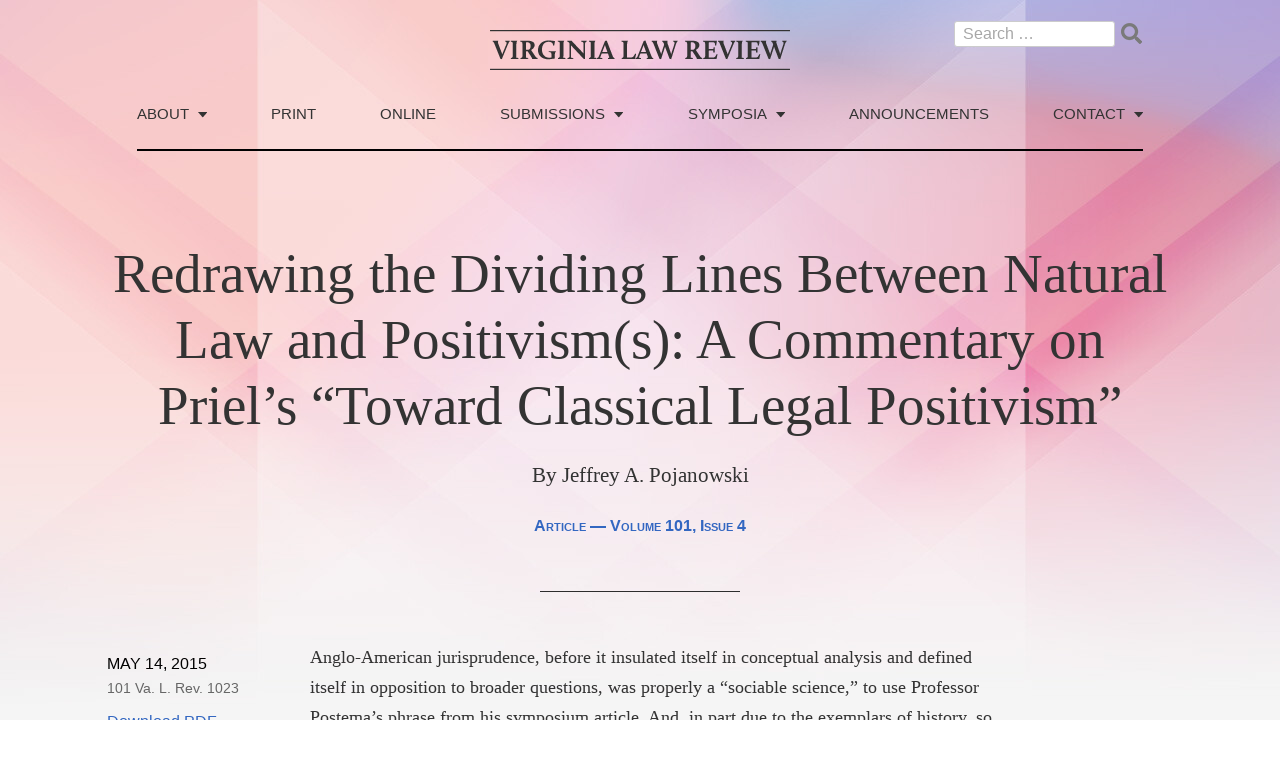

--- FILE ---
content_type: text/html; charset=UTF-8
request_url: https://virginialawreview.org/articles/redrawing-dividing-lines-between-natural-law-and-positivisms-commentary-priels/
body_size: 11246
content:
<!doctype html>
<html dir="ltr" lang="en-US"
	prefix="og: https://ogp.me/ns#" >
<head>
    <meta charset="UTF-8">
    <meta name="viewport" content="width=device-width, initial-scale=1">
    <link rel="profile" href="https://gmpg.org/xfn/11">
    <link rel="shortcut icon" href="/wp-content/themes/lawreview/favicon.ico" type="image/png" />

	<title>Redrawing the Dividing Lines Between Natural Law and Positivism(s): A Commentary on Priel’s “Toward Classical Legal Positivism” - Virginia Law Review</title>
	<style>img:is([sizes="auto" i], [sizes^="auto," i]) { contain-intrinsic-size: 3000px 1500px }</style>
	
		<!-- All in One SEO 4.3.2 - aioseo.com -->
		<meta name="description" content="Anglo-American jurisprudence, before it insulated itself in conceptual analysis and defined itself in opposition to broader questions, was properly a “sociable science,” to use Professor Postema’s phrase from his symposium article. And, in part due to the exemplars of history, so it may become again. By drawing on Bentham and Hobbes, Professor Dan Priel’s Toward" />
		<meta name="robots" content="max-image-preview:large" />
		<link rel="canonical" href="https://virginialawreview.org/articles/redrawing-dividing-lines-between-natural-law-and-positivisms-commentary-priels/" />
		<meta name="generator" content="All in One SEO (AIOSEO) 4.3.2 " />
		<meta property="og:locale" content="en_US" />
		<meta property="og:site_name" content="Virginia Law Review -" />
		<meta property="og:type" content="article" />
		<meta property="og:title" content="Redrawing the Dividing Lines Between Natural Law and Positivism(s): A Commentary on Priel’s “Toward Classical Legal Positivism” - Virginia Law Review" />
		<meta property="og:description" content="Anglo-American jurisprudence, before it insulated itself in conceptual analysis and defined itself in opposition to broader questions, was properly a “sociable science,” to use Professor Postema’s phrase from his symposium article. And, in part due to the exemplars of history, so it may become again. By drawing on Bentham and Hobbes, Professor Dan Priel’s Toward" />
		<meta property="og:url" content="https://virginialawreview.org/articles/redrawing-dividing-lines-between-natural-law-and-positivisms-commentary-priels/" />
		<meta property="article:published_time" content="-001-11-30T00:00:00+00:00" />
		<meta property="article:modified_time" content="-001-11-30T00:00:00+00:00" />
		<meta name="twitter:card" content="summary" />
		<meta name="twitter:title" content="Redrawing the Dividing Lines Between Natural Law and Positivism(s): A Commentary on Priel’s “Toward Classical Legal Positivism” - Virginia Law Review" />
		<meta name="twitter:description" content="Anglo-American jurisprudence, before it insulated itself in conceptual analysis and defined itself in opposition to broader questions, was properly a “sociable science,” to use Professor Postema’s phrase from his symposium article. And, in part due to the exemplars of history, so it may become again. By drawing on Bentham and Hobbes, Professor Dan Priel’s Toward" />
		<script type="application/ld+json" class="aioseo-schema">
			{"@context":"https:\/\/schema.org","@graph":[{"@type":"BreadcrumbList","@id":"https:\/\/virginialawreview.org\/articles\/redrawing-dividing-lines-between-natural-law-and-positivisms-commentary-priels\/#breadcrumblist","itemListElement":[{"@type":"ListItem","@id":"https:\/\/virginialawreview.org\/#listItem","position":1,"item":{"@type":"WebPage","@id":"https:\/\/virginialawreview.org\/","name":"Home","url":"https:\/\/virginialawreview.org\/"},"nextItem":"https:\/\/virginialawreview.org\/articles\/redrawing-dividing-lines-between-natural-law-and-positivisms-commentary-priels\/#listItem"},{"@type":"ListItem","@id":"https:\/\/virginialawreview.org\/articles\/redrawing-dividing-lines-between-natural-law-and-positivisms-commentary-priels\/#listItem","position":2,"item":{"@type":"WebPage","@id":"https:\/\/virginialawreview.org\/articles\/redrawing-dividing-lines-between-natural-law-and-positivisms-commentary-priels\/","name":"Redrawing the Dividing Lines Between Natural Law and Positivism(s): A Commentary on Priel's \"Toward Classical Legal Positivism\"","description":"Anglo-American jurisprudence, before it insulated itself in conceptual analysis and defined itself in opposition to broader questions, was properly a \u201csociable science,\u201d to use Professor Postema\u2019s phrase from his symposium article. And, in part due to the exemplars of history, so it may become again. By drawing on Bentham and Hobbes, Professor Dan Priel\u2019s Toward","url":"https:\/\/virginialawreview.org\/articles\/redrawing-dividing-lines-between-natural-law-and-positivisms-commentary-priels\/"},"previousItem":"https:\/\/virginialawreview.org\/#listItem"}]},{"@type":"Organization","@id":"https:\/\/virginialawreview.org\/#organization","name":"Virginia Law Review","url":"https:\/\/virginialawreview.org\/","contactPoint":{"@type":"ContactPoint","telephone":"+14349243079","contactType":"Customer Support"}},{"@type":"Person","@id":"https:\/\/virginialawreview.org\/author\/daverodmandesign-com\/#author","url":"https:\/\/virginialawreview.org\/author\/daverodmandesign-com\/","name":"dave@rodmandesign.com","image":{"@type":"ImageObject","@id":"https:\/\/virginialawreview.org\/articles\/redrawing-dividing-lines-between-natural-law-and-positivisms-commentary-priels\/#authorImage","url":"https:\/\/secure.gravatar.com\/avatar\/76af9649a731b140b331bc1bd4174e9fe61242f2addae4b462a30fa61027f617?s=96&d=mm&r=g","width":96,"height":96,"caption":"dave@rodmandesign.com"}},{"@type":"WebPage","@id":"https:\/\/virginialawreview.org\/articles\/redrawing-dividing-lines-between-natural-law-and-positivisms-commentary-priels\/#webpage","url":"https:\/\/virginialawreview.org\/articles\/redrawing-dividing-lines-between-natural-law-and-positivisms-commentary-priels\/","name":"Redrawing the Dividing Lines Between Natural Law and Positivism(s): A Commentary on Priel\u2019s \u201cToward Classical Legal Positivism\u201d - Virginia Law Review","description":"Anglo-American jurisprudence, before it insulated itself in conceptual analysis and defined itself in opposition to broader questions, was properly a \u201csociable science,\u201d to use Professor Postema\u2019s phrase from his symposium article. And, in part due to the exemplars of history, so it may become again. By drawing on Bentham and Hobbes, Professor Dan Priel\u2019s Toward","inLanguage":"en-US","isPartOf":{"@id":"https:\/\/virginialawreview.org\/#website"},"breadcrumb":{"@id":"https:\/\/virginialawreview.org\/articles\/redrawing-dividing-lines-between-natural-law-and-positivisms-commentary-priels\/#breadcrumblist"},"author":{"@id":"https:\/\/virginialawreview.org\/author\/daverodmandesign-com\/#author"},"creator":{"@id":"https:\/\/virginialawreview.org\/author\/daverodmandesign-com\/#author"},"datePublished":"-0001-11-30T00:00:00-04:56","dateModified":"-0001-11-30T00:00:00-04:56"},{"@type":"WebSite","@id":"https:\/\/virginialawreview.org\/#website","url":"https:\/\/virginialawreview.org\/","name":"Virginia Law Review","inLanguage":"en-US","publisher":{"@id":"https:\/\/virginialawreview.org\/#organization"}}]}
		</script>
		<!-- All in One SEO -->

<link rel='dns-prefetch' href='//ajax.googleapis.com' />
<link rel='dns-prefetch' href='//kit.fontawesome.com' />
<link rel='dns-prefetch' href='//cdn.jsdelivr.net' />
<link rel='dns-prefetch' href='//cloud.typography.com' />
<link rel="alternate" type="application/rss+xml" title="Virginia Law Review &raquo; Feed" href="https://virginialawreview.org/feed/" />
<link rel="alternate" type="application/rss+xml" title="Virginia Law Review &raquo; Comments Feed" href="https://virginialawreview.org/comments/feed/" />
		<!-- This site uses the Google Analytics by MonsterInsights plugin v9.11.1 - Using Analytics tracking - https://www.monsterinsights.com/ -->
		<!-- Note: MonsterInsights is not currently configured on this site. The site owner needs to authenticate with Google Analytics in the MonsterInsights settings panel. -->
					<!-- No tracking code set -->
				<!-- / Google Analytics by MonsterInsights -->
		<script>
window._wpemojiSettings = {"baseUrl":"https:\/\/s.w.org\/images\/core\/emoji\/16.0.1\/72x72\/","ext":".png","svgUrl":"https:\/\/s.w.org\/images\/core\/emoji\/16.0.1\/svg\/","svgExt":".svg","source":{"concatemoji":"https:\/\/virginialawreview.org\/wp-includes\/js\/wp-emoji-release.min.js?ver=6.8.3"}};
/*! This file is auto-generated */
!function(s,n){var o,i,e;function c(e){try{var t={supportTests:e,timestamp:(new Date).valueOf()};sessionStorage.setItem(o,JSON.stringify(t))}catch(e){}}function p(e,t,n){e.clearRect(0,0,e.canvas.width,e.canvas.height),e.fillText(t,0,0);var t=new Uint32Array(e.getImageData(0,0,e.canvas.width,e.canvas.height).data),a=(e.clearRect(0,0,e.canvas.width,e.canvas.height),e.fillText(n,0,0),new Uint32Array(e.getImageData(0,0,e.canvas.width,e.canvas.height).data));return t.every(function(e,t){return e===a[t]})}function u(e,t){e.clearRect(0,0,e.canvas.width,e.canvas.height),e.fillText(t,0,0);for(var n=e.getImageData(16,16,1,1),a=0;a<n.data.length;a++)if(0!==n.data[a])return!1;return!0}function f(e,t,n,a){switch(t){case"flag":return n(e,"\ud83c\udff3\ufe0f\u200d\u26a7\ufe0f","\ud83c\udff3\ufe0f\u200b\u26a7\ufe0f")?!1:!n(e,"\ud83c\udde8\ud83c\uddf6","\ud83c\udde8\u200b\ud83c\uddf6")&&!n(e,"\ud83c\udff4\udb40\udc67\udb40\udc62\udb40\udc65\udb40\udc6e\udb40\udc67\udb40\udc7f","\ud83c\udff4\u200b\udb40\udc67\u200b\udb40\udc62\u200b\udb40\udc65\u200b\udb40\udc6e\u200b\udb40\udc67\u200b\udb40\udc7f");case"emoji":return!a(e,"\ud83e\udedf")}return!1}function g(e,t,n,a){var r="undefined"!=typeof WorkerGlobalScope&&self instanceof WorkerGlobalScope?new OffscreenCanvas(300,150):s.createElement("canvas"),o=r.getContext("2d",{willReadFrequently:!0}),i=(o.textBaseline="top",o.font="600 32px Arial",{});return e.forEach(function(e){i[e]=t(o,e,n,a)}),i}function t(e){var t=s.createElement("script");t.src=e,t.defer=!0,s.head.appendChild(t)}"undefined"!=typeof Promise&&(o="wpEmojiSettingsSupports",i=["flag","emoji"],n.supports={everything:!0,everythingExceptFlag:!0},e=new Promise(function(e){s.addEventListener("DOMContentLoaded",e,{once:!0})}),new Promise(function(t){var n=function(){try{var e=JSON.parse(sessionStorage.getItem(o));if("object"==typeof e&&"number"==typeof e.timestamp&&(new Date).valueOf()<e.timestamp+604800&&"object"==typeof e.supportTests)return e.supportTests}catch(e){}return null}();if(!n){if("undefined"!=typeof Worker&&"undefined"!=typeof OffscreenCanvas&&"undefined"!=typeof URL&&URL.createObjectURL&&"undefined"!=typeof Blob)try{var e="postMessage("+g.toString()+"("+[JSON.stringify(i),f.toString(),p.toString(),u.toString()].join(",")+"));",a=new Blob([e],{type:"text/javascript"}),r=new Worker(URL.createObjectURL(a),{name:"wpTestEmojiSupports"});return void(r.onmessage=function(e){c(n=e.data),r.terminate(),t(n)})}catch(e){}c(n=g(i,f,p,u))}t(n)}).then(function(e){for(var t in e)n.supports[t]=e[t],n.supports.everything=n.supports.everything&&n.supports[t],"flag"!==t&&(n.supports.everythingExceptFlag=n.supports.everythingExceptFlag&&n.supports[t]);n.supports.everythingExceptFlag=n.supports.everythingExceptFlag&&!n.supports.flag,n.DOMReady=!1,n.readyCallback=function(){n.DOMReady=!0}}).then(function(){return e}).then(function(){var e;n.supports.everything||(n.readyCallback(),(e=n.source||{}).concatemoji?t(e.concatemoji):e.wpemoji&&e.twemoji&&(t(e.twemoji),t(e.wpemoji)))}))}((window,document),window._wpemojiSettings);
</script>
<style id='wp-emoji-styles-inline-css'>

	img.wp-smiley, img.emoji {
		display: inline !important;
		border: none !important;
		box-shadow: none !important;
		height: 1em !important;
		width: 1em !important;
		margin: 0 0.07em !important;
		vertical-align: -0.1em !important;
		background: none !important;
		padding: 0 !important;
	}
</style>
<link rel='stylesheet' id='wp-block-library-css' href='https://virginialawreview.org/wp-includes/css/dist/block-library/style.min.css?ver=6.8.3' media='all' />
<style id='classic-theme-styles-inline-css'>
/*! This file is auto-generated */
.wp-block-button__link{color:#fff;background-color:#32373c;border-radius:9999px;box-shadow:none;text-decoration:none;padding:calc(.667em + 2px) calc(1.333em + 2px);font-size:1.125em}.wp-block-file__button{background:#32373c;color:#fff;text-decoration:none}
</style>
<style id='global-styles-inline-css'>
:root{--wp--preset--aspect-ratio--square: 1;--wp--preset--aspect-ratio--4-3: 4/3;--wp--preset--aspect-ratio--3-4: 3/4;--wp--preset--aspect-ratio--3-2: 3/2;--wp--preset--aspect-ratio--2-3: 2/3;--wp--preset--aspect-ratio--16-9: 16/9;--wp--preset--aspect-ratio--9-16: 9/16;--wp--preset--color--black: #000000;--wp--preset--color--cyan-bluish-gray: #abb8c3;--wp--preset--color--white: #ffffff;--wp--preset--color--pale-pink: #f78da7;--wp--preset--color--vivid-red: #cf2e2e;--wp--preset--color--luminous-vivid-orange: #ff6900;--wp--preset--color--luminous-vivid-amber: #fcb900;--wp--preset--color--light-green-cyan: #7bdcb5;--wp--preset--color--vivid-green-cyan: #00d084;--wp--preset--color--pale-cyan-blue: #8ed1fc;--wp--preset--color--vivid-cyan-blue: #0693e3;--wp--preset--color--vivid-purple: #9b51e0;--wp--preset--gradient--vivid-cyan-blue-to-vivid-purple: linear-gradient(135deg,rgba(6,147,227,1) 0%,rgb(155,81,224) 100%);--wp--preset--gradient--light-green-cyan-to-vivid-green-cyan: linear-gradient(135deg,rgb(122,220,180) 0%,rgb(0,208,130) 100%);--wp--preset--gradient--luminous-vivid-amber-to-luminous-vivid-orange: linear-gradient(135deg,rgba(252,185,0,1) 0%,rgba(255,105,0,1) 100%);--wp--preset--gradient--luminous-vivid-orange-to-vivid-red: linear-gradient(135deg,rgba(255,105,0,1) 0%,rgb(207,46,46) 100%);--wp--preset--gradient--very-light-gray-to-cyan-bluish-gray: linear-gradient(135deg,rgb(238,238,238) 0%,rgb(169,184,195) 100%);--wp--preset--gradient--cool-to-warm-spectrum: linear-gradient(135deg,rgb(74,234,220) 0%,rgb(151,120,209) 20%,rgb(207,42,186) 40%,rgb(238,44,130) 60%,rgb(251,105,98) 80%,rgb(254,248,76) 100%);--wp--preset--gradient--blush-light-purple: linear-gradient(135deg,rgb(255,206,236) 0%,rgb(152,150,240) 100%);--wp--preset--gradient--blush-bordeaux: linear-gradient(135deg,rgb(254,205,165) 0%,rgb(254,45,45) 50%,rgb(107,0,62) 100%);--wp--preset--gradient--luminous-dusk: linear-gradient(135deg,rgb(255,203,112) 0%,rgb(199,81,192) 50%,rgb(65,88,208) 100%);--wp--preset--gradient--pale-ocean: linear-gradient(135deg,rgb(255,245,203) 0%,rgb(182,227,212) 50%,rgb(51,167,181) 100%);--wp--preset--gradient--electric-grass: linear-gradient(135deg,rgb(202,248,128) 0%,rgb(113,206,126) 100%);--wp--preset--gradient--midnight: linear-gradient(135deg,rgb(2,3,129) 0%,rgb(40,116,252) 100%);--wp--preset--font-size--small: 13px;--wp--preset--font-size--medium: 20px;--wp--preset--font-size--large: 36px;--wp--preset--font-size--x-large: 42px;--wp--preset--spacing--20: 0.44rem;--wp--preset--spacing--30: 0.67rem;--wp--preset--spacing--40: 1rem;--wp--preset--spacing--50: 1.5rem;--wp--preset--spacing--60: 2.25rem;--wp--preset--spacing--70: 3.38rem;--wp--preset--spacing--80: 5.06rem;--wp--preset--shadow--natural: 6px 6px 9px rgba(0, 0, 0, 0.2);--wp--preset--shadow--deep: 12px 12px 50px rgba(0, 0, 0, 0.4);--wp--preset--shadow--sharp: 6px 6px 0px rgba(0, 0, 0, 0.2);--wp--preset--shadow--outlined: 6px 6px 0px -3px rgba(255, 255, 255, 1), 6px 6px rgba(0, 0, 0, 1);--wp--preset--shadow--crisp: 6px 6px 0px rgba(0, 0, 0, 1);}:where(.is-layout-flex){gap: 0.5em;}:where(.is-layout-grid){gap: 0.5em;}body .is-layout-flex{display: flex;}.is-layout-flex{flex-wrap: wrap;align-items: center;}.is-layout-flex > :is(*, div){margin: 0;}body .is-layout-grid{display: grid;}.is-layout-grid > :is(*, div){margin: 0;}:where(.wp-block-columns.is-layout-flex){gap: 2em;}:where(.wp-block-columns.is-layout-grid){gap: 2em;}:where(.wp-block-post-template.is-layout-flex){gap: 1.25em;}:where(.wp-block-post-template.is-layout-grid){gap: 1.25em;}.has-black-color{color: var(--wp--preset--color--black) !important;}.has-cyan-bluish-gray-color{color: var(--wp--preset--color--cyan-bluish-gray) !important;}.has-white-color{color: var(--wp--preset--color--white) !important;}.has-pale-pink-color{color: var(--wp--preset--color--pale-pink) !important;}.has-vivid-red-color{color: var(--wp--preset--color--vivid-red) !important;}.has-luminous-vivid-orange-color{color: var(--wp--preset--color--luminous-vivid-orange) !important;}.has-luminous-vivid-amber-color{color: var(--wp--preset--color--luminous-vivid-amber) !important;}.has-light-green-cyan-color{color: var(--wp--preset--color--light-green-cyan) !important;}.has-vivid-green-cyan-color{color: var(--wp--preset--color--vivid-green-cyan) !important;}.has-pale-cyan-blue-color{color: var(--wp--preset--color--pale-cyan-blue) !important;}.has-vivid-cyan-blue-color{color: var(--wp--preset--color--vivid-cyan-blue) !important;}.has-vivid-purple-color{color: var(--wp--preset--color--vivid-purple) !important;}.has-black-background-color{background-color: var(--wp--preset--color--black) !important;}.has-cyan-bluish-gray-background-color{background-color: var(--wp--preset--color--cyan-bluish-gray) !important;}.has-white-background-color{background-color: var(--wp--preset--color--white) !important;}.has-pale-pink-background-color{background-color: var(--wp--preset--color--pale-pink) !important;}.has-vivid-red-background-color{background-color: var(--wp--preset--color--vivid-red) !important;}.has-luminous-vivid-orange-background-color{background-color: var(--wp--preset--color--luminous-vivid-orange) !important;}.has-luminous-vivid-amber-background-color{background-color: var(--wp--preset--color--luminous-vivid-amber) !important;}.has-light-green-cyan-background-color{background-color: var(--wp--preset--color--light-green-cyan) !important;}.has-vivid-green-cyan-background-color{background-color: var(--wp--preset--color--vivid-green-cyan) !important;}.has-pale-cyan-blue-background-color{background-color: var(--wp--preset--color--pale-cyan-blue) !important;}.has-vivid-cyan-blue-background-color{background-color: var(--wp--preset--color--vivid-cyan-blue) !important;}.has-vivid-purple-background-color{background-color: var(--wp--preset--color--vivid-purple) !important;}.has-black-border-color{border-color: var(--wp--preset--color--black) !important;}.has-cyan-bluish-gray-border-color{border-color: var(--wp--preset--color--cyan-bluish-gray) !important;}.has-white-border-color{border-color: var(--wp--preset--color--white) !important;}.has-pale-pink-border-color{border-color: var(--wp--preset--color--pale-pink) !important;}.has-vivid-red-border-color{border-color: var(--wp--preset--color--vivid-red) !important;}.has-luminous-vivid-orange-border-color{border-color: var(--wp--preset--color--luminous-vivid-orange) !important;}.has-luminous-vivid-amber-border-color{border-color: var(--wp--preset--color--luminous-vivid-amber) !important;}.has-light-green-cyan-border-color{border-color: var(--wp--preset--color--light-green-cyan) !important;}.has-vivid-green-cyan-border-color{border-color: var(--wp--preset--color--vivid-green-cyan) !important;}.has-pale-cyan-blue-border-color{border-color: var(--wp--preset--color--pale-cyan-blue) !important;}.has-vivid-cyan-blue-border-color{border-color: var(--wp--preset--color--vivid-cyan-blue) !important;}.has-vivid-purple-border-color{border-color: var(--wp--preset--color--vivid-purple) !important;}.has-vivid-cyan-blue-to-vivid-purple-gradient-background{background: var(--wp--preset--gradient--vivid-cyan-blue-to-vivid-purple) !important;}.has-light-green-cyan-to-vivid-green-cyan-gradient-background{background: var(--wp--preset--gradient--light-green-cyan-to-vivid-green-cyan) !important;}.has-luminous-vivid-amber-to-luminous-vivid-orange-gradient-background{background: var(--wp--preset--gradient--luminous-vivid-amber-to-luminous-vivid-orange) !important;}.has-luminous-vivid-orange-to-vivid-red-gradient-background{background: var(--wp--preset--gradient--luminous-vivid-orange-to-vivid-red) !important;}.has-very-light-gray-to-cyan-bluish-gray-gradient-background{background: var(--wp--preset--gradient--very-light-gray-to-cyan-bluish-gray) !important;}.has-cool-to-warm-spectrum-gradient-background{background: var(--wp--preset--gradient--cool-to-warm-spectrum) !important;}.has-blush-light-purple-gradient-background{background: var(--wp--preset--gradient--blush-light-purple) !important;}.has-blush-bordeaux-gradient-background{background: var(--wp--preset--gradient--blush-bordeaux) !important;}.has-luminous-dusk-gradient-background{background: var(--wp--preset--gradient--luminous-dusk) !important;}.has-pale-ocean-gradient-background{background: var(--wp--preset--gradient--pale-ocean) !important;}.has-electric-grass-gradient-background{background: var(--wp--preset--gradient--electric-grass) !important;}.has-midnight-gradient-background{background: var(--wp--preset--gradient--midnight) !important;}.has-small-font-size{font-size: var(--wp--preset--font-size--small) !important;}.has-medium-font-size{font-size: var(--wp--preset--font-size--medium) !important;}.has-large-font-size{font-size: var(--wp--preset--font-size--large) !important;}.has-x-large-font-size{font-size: var(--wp--preset--font-size--x-large) !important;}
:where(.wp-block-post-template.is-layout-flex){gap: 1.25em;}:where(.wp-block-post-template.is-layout-grid){gap: 1.25em;}
:where(.wp-block-columns.is-layout-flex){gap: 2em;}:where(.wp-block-columns.is-layout-grid){gap: 2em;}
:root :where(.wp-block-pullquote){font-size: 1.5em;line-height: 1.6;}
</style>
<link rel='stylesheet' id='ctf_styles-css' href='https://virginialawreview.org/wp-content/plugins/custom-twitter-feeds/css/ctf-styles.min.css?ver=2.0.5' media='all' />
<link rel='stylesheet' id='cloud-typography-com-css' href='//cloud.typography.com/7815518/7834832/css/fonts.css?ver=1.3.5' media='all' />
<link rel='stylesheet' id='lawreview-style-css' href='https://virginialawreview.org/wp-content/themes/lawreview/style.css?ver=1.3.5' media='all' />
<link rel='stylesheet' id='select2-css' href='https://cdn.jsdelivr.net/npm/select2@4.1.0-beta.1/dist/css/select2.min.css?ver=6.8.3' media='all' />
<script src="//ajax.googleapis.com/ajax/libs/jquery/3.5.1/jquery.min.js?ver=1.3.5" id="lawreview-jquery-js"></script>
<script src="https://cdn.jsdelivr.net/npm/select2@4.1.0-beta.1/dist/js/select2.min.js?ver=6.8.3" id="select2-js"></script>
<link rel="https://api.w.org/" href="https://virginialawreview.org/wp-json/" /><link rel="alternate" title="JSON" type="application/json" href="https://virginialawreview.org/wp-json/wp/v2/articles-api/1382" /><link rel="EditURI" type="application/rsd+xml" title="RSD" href="https://virginialawreview.org/xmlrpc.php?rsd" />
<link rel='shortlink' href='https://virginialawreview.org/?p=1382' />
<link rel="alternate" title="oEmbed (JSON)" type="application/json+oembed" href="https://virginialawreview.org/wp-json/oembed/1.0/embed?url=https%3A%2F%2Fvirginialawreview.org%2Farticles%2Fredrawing-dividing-lines-between-natural-law-and-positivisms-commentary-priels%2F" />
<link rel="alternate" title="oEmbed (XML)" type="text/xml+oembed" href="https://virginialawreview.org/wp-json/oembed/1.0/embed?url=https%3A%2F%2Fvirginialawreview.org%2Farticles%2Fredrawing-dividing-lines-between-natural-law-and-positivisms-commentary-priels%2F&#038;format=xml" />
		<style type="text/css">
					.site-title,
			.site-description {
				position: absolute;
				clip: rect(1px, 1px, 1px, 1px);
				}
					</style>
		</head>
<body class="wp-singular articles-template-default single single-articles postid-1382 wp-theme-lawreview no-sidebar">
<div id="page" class="site" style="background: #f5f5f5 url(https://virginialawreview.org/wp-content/uploads/2020/12/Texture-17-e1607488671175.jpg) 50% 0 repeat-x;">
    <div class="content-wrapper">
        <a class="skip-link screen-reader-text" href="#primary">Skip to content</a>

        <header id="masthead" class="site-header">
            <div class="site-head-inner">
                <div class="site-branding">
                    <div class="site-logo">
                        <a href="https://virginialawreview.org/" rel="home">
                            <svg xmlns="http://www.w3.org/2000/svg" viewBox="0 0 989.18 132.22">
                                <path d="M13.63,43.27a8.09,8.09,0,0,0-5-5v-2.7h5c7,0,13.14-.36,13.14-.36l.36.36a11.34,11.34,0,0,0-.54,8.28L38.38,75c.63,1.62,1.26,4,1.71,5.58L54.22,46.15c1.62-4,.81-6.48-4.14-7.83v-2.7H65l.45,1.71s-3.06,1.89-6,9.18L38.83,96.46l-4.5-1.08Z"/>
                                <path d="M68.8,92.59c3.78-.45,6-2.61,6-5.85V44.89c0-4.32,0-5.22-6.21-6.57v-2.7h6.57c11.25,0,14.22-.36,14.22-.36l.45.36s-3,3.87-3,11.34V86.74a26.52,26.52,0,0,1-.45,4.86l7.65.81-.36,3-24.93.54Z"/>
                                <path d="M100.75,92.59c3.69-.45,6-2.52,6-5.58V44.89c0-4.32-.45-5.22-6.93-6.57v-2.7h25.47c15.84,0,22,7,22,14.49s-6.39,12.6-11.07,15.48v1.53l13,19.62c3.51,5.22,5.22,5.31,6.84,5.49l1,.09-.36,3.33H139.45l-.36-.36A41.73,41.73,0,0,0,134,85.48L123.79,70.09h-3.87l-1.08,1.08V87a22.94,22.94,0,0,1-.45,4.59l8.1.81-.36,3-25.38.54Zm24.66-27.18c4,0,8.64-4.14,8.64-12.51,0-7.2-3.51-12.6-11.88-12.6h-2.25l-1.08,1.08v24Z"/>
                                <path d="M193.27,34.54c7.74,0,16.29,1.62,21.06,2.07l-2.7,14.58h-3.51C208,41.29,199.75,39,193,39c-14.67,0-21.78,12.06-21.78,25.74,0,15.39,9.27,26.91,23.76,26.91a32.29,32.29,0,0,0,7.38-.9V79.18c0-4.32-.36-5.4-8.28-6.57v-2.7h22.77l.45,1.71s-3.51,1.62-3.51,8.55V94.39c-6.12.45-14,2.34-21.78,2.34-18.27,0-33.84-10.53-33.84-29.79C158.17,50.74,169.06,34.54,193.27,34.54Z"/>
                                <path d="M223.87,92.59c3.78-.45,6-2.61,6-5.85V44.89c0-4.32,0-5.22-6.21-6.57v-2.7h6.57c11.25,0,14.22-.36,14.22-.36l.45.36s-3,3.87-3,11.34V86.74a26.52,26.52,0,0,1-.45,4.86l7.65.81-.36,3-24.93.54Z"/>
                                <path d="M255.73,92.59c4-.45,6.48-2.34,6.48-5.58V48.31c0-5.76-1.35-8-7.29-10v-2.7h2.61c4.41,0,11.79-.36,11.79-.36a21.29,21.29,0,0,0,3.51,4.68l31.5,33.21c1.17,1.26,2.61,3,3.69,4.32v-32c0-4-.09-6.12-7.29-6.84v-3h18.18l.45,1.71s-6.21,1.62-6.21,9.09V96.1h-3.78L271,55.06a41.66,41.66,0,0,1-3.69-4.41V87a26.52,26.52,0,0,1-.45,4.86l8.1.54-.36,3-18.9.54Z"/>
                                <path d="M326.38,92.59c3.78-.45,6-2.61,6-5.85V44.89c0-4.32,0-5.22-6.21-6.57v-2.7h6.57c11.25,0,14.22-.36,14.22-.36l.45.36s-3,3.87-3,11.34V86.74A26.52,26.52,0,0,1,344,91.6l7.65.81-.36,3-24.93.54Z"/>
                                <path d="M352.48,92.59a6.74,6.74,0,0,0,6-4.23l20.88-52.29,5.49-1.17,19.71,51.21c1.53,4,2.88,6.21,6.29,6.66l-.36,2.88h-3.69c-4.22,0-17.54.36-17.54.36V92.5c2.43-.09,4.59-.9,3.6-3.6l-4.23-11.61H369.49L368,78.37l-5,13.23,7.74,1-.54,3.06H352.48Zm26.55-43L370.3,72.34H387L381.28,56.5C380.56,54.61,379.57,51.37,379,49.57Z"/>
                                <path d="M434,92.59c3.78-.45,6-2.34,6-5.58V44.89c0-4.32,0-5.22-6.21-6.57v-2.7h6.57c10.89,0,14.22-.36,14.22-.36l.45.36s-3,3.87-3,11.34v39a30,30,0,0,1-.45,5h13c7.29,0,9.27-3.42,13.77-12.42h3.51l-3.78,17.1H449.41c-6,0-15.39.27-15.39.27Z"/>
                                <path d="M480.1,92.59a6.74,6.74,0,0,0,6-4.23L507,36.07l5.49-1.17L532.2,86.11c1.53,4,2.88,6.21,6.3,6.66l-.36,2.88h-3.69c-4.23,0-17.55.36-17.55.36V92.5c2.43-.09,4.59-.9,3.6-3.6l-4.23-11.61H497.11l-1.53,1.08-5,13.23,7.74,1-.54,3.06H480.1Zm26.55-43-8.73,22.77h16.64L508.9,56.5C508.17,54.61,507.19,51.37,506.65,49.57Z"/>
                                <path d="M577.12,55.6l-13,40.86-5.22-1.08-20.7-52.11a8.31,8.31,0,0,0-5-5v-2.7h5c5.31,0,12.87-.36,12.87-.36l.36.36A11.37,11.37,0,0,0,551,43.9l11.52,30.51A43.45,43.45,0,0,1,564.16,80L574.24,48l-1.71-4.77a8.09,8.09,0,0,0-4.95-5v-2.7h5c5.31,0,12.86-.36,12.86-.36l.36.36a11.81,11.81,0,0,0-.54,8.28l10.53,30.69c.54,1.71,1.08,3.87,1.44,5.58l10.89-34c1.26-4,.81-6.48-4.14-7.83v-2.7h14.76l.45,1.71s-3.69,1.71-6,9.18L597.45,96.46l-5.31-1.08Z"/>
                                <path d="M644,92.59c3.69-.45,6-2.52,6-5.58V44.89c0-4.32-.45-5.22-6.93-6.57v-2.7h25.46c15.84,0,22,7,22,14.49s-6.39,12.6-11.07,15.48v1.53l13,19.62c3.51,5.22,5.22,5.31,6.84,5.49l1,.09L700,95.65H682.68l-.36-.36a41.73,41.73,0,0,0-5.13-9.81L667,70.09h-3.86l-1.08,1.08V87a22.94,22.94,0,0,1-.45,4.59l8.09.81-.36,3L644,95.92Zm24.66-27.18c4,0,8.63-4.14,8.63-12.51,0-7.2-3.51-12.6-11.88-12.6h-2.24l-1.08,1.08v24Z"/>
                                <path d="M703.38,92.59c3.78-.45,6-2.34,6-5.58V44.89c0-4.32-.45-5.22-6.93-6.57v-2.7h39.15c3.69,0,6.93-.36,6.93-.36l-2.79,15.93h-3.51c.45-9.27-2.52-10.89-9.72-10.89h-10l-1.08,1.08V62.71h15l.72-5.22L741,57V74.14h-4.68V67.39H722.55l-1.08,1.08V85.93a30,30,0,0,1-.45,5h12.51c7.74,0,8.82-1.17,13.32-10.62h3.51L747,95.65H718.77c-6,0-15.39.27-15.39.27Z"/>
                                <path d="M757.11,43.27a8.09,8.09,0,0,0-4.94-5v-2.7h5c7,0,13.13-.36,13.13-.36l.36.36a11.34,11.34,0,0,0-.54,8.28L781.86,75c.63,1.62,1.26,4,1.71,5.58L797.7,46.15c1.62-4,.81-6.48-4.14-7.83v-2.7H808.5l.45,1.71s-3.06,1.89-6,9.18L782.31,96.46l-4.5-1.08Z"/>
                                <path d="M812.29,92.59c3.77-.45,6-2.61,6-5.85V44.89c0-4.32,0-5.22-6.21-6.57v-2.7h6.57c11.25,0,14.22-.36,14.22-.36l.45.36s-3,3.87-3,11.34V86.74a26.52,26.52,0,0,1-.45,4.86l7.65.81-.36,3-24.92.54Z"/>
                                <path d="M844.23,92.59c3.78-.45,6-2.34,6-5.58V44.89c0-4.32-.45-5.22-6.93-6.57v-2.7h39.15c3.69,0,6.93-.36,6.93-.36l-2.79,15.93h-3.51c.45-9.27-2.52-10.89-9.72-10.89h-10l-1.08,1.08V62.71h15l.72-5.22,3.78-.54V74.14h-4.68V67.39H863.4l-1.08,1.08V85.93a30,30,0,0,1-.45,5h12.51c7.74,0,8.82-1.17,13.32-10.62h3.51l-3.33,15.3H859.62c-6,0-15.39.27-15.39.27Z"/>
                                <path d="M936.66,55.6l-13,40.86-5.22-1.08-20.7-52.11a8.31,8.31,0,0,0-4.95-5v-2.7h5c5.31,0,12.87-.36,12.87-.36l.36.36a11.37,11.37,0,0,0-.54,8.28l11.52,30.51A43.45,43.45,0,0,1,923.7,80L933.78,48l-1.71-4.77a8.09,8.09,0,0,0-5-5v-2.7h5c5.31,0,12.87-.36,12.87-.36l.36.36a11.81,11.81,0,0,0-.54,8.28l10.53,30.69c.54,1.71,1.08,3.87,1.44,5.58l10.89-34c1.26-4,.81-6.48-4.14-7.83v-2.7h14.76l.45,1.71s-3.69,1.71-6,9.18L957,96.46l-5.31-1.08Z"/>
                                <rect width="989.18" height="4"/>
                                <rect y="128.22" width="989.18" height="4"/>
                            </svg>
                            <!--<img src="/wp-content/themes/lawreview/images/virginia-law-review-logo.svg">-->
                        </a>
                    </div><!--site-logo-->
                    <div class="search-bar-header">
	                    <form role="search" method="get" class="search-form" action="https://virginialawreview.org/">
				<label>
					<span class="screen-reader-text">Search for:</span>
					<input type="search" class="search-field" placeholder="Search &hellip;" value="" name="s" />
				</label>
				<input type="submit" class="search-submit" value="Search" />
			</form>                    </div>

                    <div class="clear"></div>
                </div><!-- .site-branding -->

                <nav id="site-navigation" class="main-navigation">
                    <button class="menu-toggle" aria-controls="primary-menu" aria-expanded="false">
                        <svg aria-hidden="true" focusable="false" data-prefix="fas" data-icon="bars" class="svg-inline--fa fa-bars fa-w-14" role="img" xmlns="http://www.w3.org/2000/svg" viewBox="0 0 448 512">
                            <path d="M16 132h416c8.837 0 16-7.163 16-16V76c0-8.837-7.163-16-16-16H16C7.163 60 0 67.163 0 76v40c0 8.837 7.163 16 16 16zm0 160h416c8.837 0 16-7.163 16-16v-40c0-8.837-7.163-16-16-16H16c-8.837 0-16 7.163-16 16v40c0 8.837 7.163 16 16 16zm0 160h416c8.837 0 16-7.163 16-16v-40c0-8.837-7.163-16-16-16H16c-8.837 0-16 7.163-16 16v40c0 8.837 7.163 16 16 16z"></path>
                        </svg>
                    </button>
					<div class="menu-menu-1-container"><ul id="primary-menu" class="menu"><li id="menu-item-2294" class="no-link menu-item menu-item-type-custom menu-item-object-custom menu-item-has-children menu-item-2294"><a href="#">About<span class="dd-arrow"></span></a>
<ul class="sub-menu">
	<li id="menu-item-95" class="menu-item menu-item-type-post_type menu-item-object-page menu-item-95"><a href="https://virginialawreview.org/masthead/">Masthead<span class="dd-arrow"></span></a></li>
	<li id="menu-item-89" class="menu-item menu-item-type-post_type menu-item-object-page menu-item-89"><a href="https://virginialawreview.org/becoming-a-member/">Becoming a Member<span class="dd-arrow"></span></a></li>
	<li id="menu-item-93" class="menu-item menu-item-type-post_type menu-item-object-page menu-item-93"><a href="https://virginialawreview.org/tradition-of-excellence/">Tradition of Excellence<span class="dd-arrow"></span></a></li>
	<li id="menu-item-2306" class="menu-item menu-item-type-post_type menu-item-object-post menu-item-2306"><a href="https://virginialawreview.org/diversity-and-inclusion/">Diversity and Inclusion<span class="dd-arrow"></span></a></li>
	<li id="menu-item-92" class="menu-item menu-item-type-post_type menu-item-object-page menu-item-92"><a href="https://virginialawreview.org/light-edit-philosophy/">Light Edit Philosophy<span class="dd-arrow"></span></a></li>
	<li id="menu-item-94" class="menu-item menu-item-type-post_type menu-item-object-page menu-item-94"><a href="https://virginialawreview.org/alumni/">Alumni<span class="dd-arrow"></span></a></li>
	<li id="menu-item-90" class="menu-item menu-item-type-post_type menu-item-object-page menu-item-90"><a href="https://virginialawreview.org/sponsorship/">Sponsorship<span class="dd-arrow"></span></a></li>
</ul>
</li>
<li id="menu-item-43" class="menu-item menu-item-type-post_type menu-item-object-page menu-item-43"><a href="https://virginialawreview.org/print/">Print<span class="dd-arrow"></span></a></li>
<li id="menu-item-42" class="menu-item menu-item-type-post_type menu-item-object-page menu-item-42"><a href="https://virginialawreview.org/online/">Online<span class="dd-arrow"></span></a></li>
<li id="menu-item-2295" class="no-link menu-item menu-item-type-custom menu-item-object-custom menu-item-has-children menu-item-2295"><a href="#">Submissions<span class="dd-arrow"></span></a>
<ul class="sub-menu">
	<li id="menu-item-66" class="menu-item menu-item-type-post_type menu-item-object-page menu-item-66"><a href="https://virginialawreview.org/submissions/articles-essays/">Articles<span class="dd-arrow"></span></a></li>
	<li id="menu-item-65" class="menu-item menu-item-type-post_type menu-item-object-page menu-item-65"><a href="https://virginialawreview.org/submissions/notes/">Notes<span class="dd-arrow"></span></a></li>
	<li id="menu-item-64" class="menu-item menu-item-type-post_type menu-item-object-page menu-item-64"><a href="https://virginialawreview.org/submissions/online/">Online<span class="dd-arrow"></span></a></li>
	<li id="menu-item-63" class="menu-item menu-item-type-post_type menu-item-object-page menu-item-63"><a href="https://virginialawreview.org/submissions/stylebook/">Stylebook<span class="dd-arrow"></span></a></li>
</ul>
</li>
<li id="menu-item-2296" class="no-link menu-item menu-item-type-custom menu-item-object-custom menu-item-has-children menu-item-2296"><a href="#symposia">Symposia<span class="dd-arrow"></span></a>
<ul class="sub-menu">
	<li id="menu-item-2834" class="menu-item menu-item-type-post_type menu-item-object-symposia menu-item-2834"><a href="https://virginialawreview.org/symposia/virginialawreview-org-symposium-on-therapeutic-justice/">Upcoming Symposium<span class="dd-arrow"></span></a></li>
	<li id="menu-item-2833" class="menu-item menu-item-type-post_type_archive menu-item-object-symposia menu-item-2833"><a href="https://virginialawreview.org/symposia/">All Symposia<span class="dd-arrow"></span></a></li>
</ul>
</li>
<li id="menu-item-2281" class="menu-item menu-item-type-custom menu-item-object-custom menu-item-2281"><a href="/announcements/">Announcements<span class="dd-arrow"></span></a></li>
<li id="menu-item-2297" class="no-link menu-item menu-item-type-custom menu-item-object-custom menu-item-has-children menu-item-2297"><a href="#">Contact<span class="dd-arrow"></span></a>
<ul class="sub-menu">
	<li id="menu-item-98" class="menu-item menu-item-type-post_type menu-item-object-page menu-item-98"><a href="https://virginialawreview.org/contact/">Contact<span class="dd-arrow"></span></a></li>
	<li id="menu-item-99" class="menu-item menu-item-type-post_type menu-item-object-page menu-item-99"><a href="https://virginialawreview.org/customer-service/">Customer Service<span class="dd-arrow"></span></a></li>
	<li id="menu-item-97" class="menu-item menu-item-type-post_type menu-item-object-page menu-item-97"><a href="https://virginialawreview.org/subscribe/">Subscribe<span class="dd-arrow"></span></a></li>
</ul>
</li>
</ul></div>                </nav><!-- #site-navigation -->
            </div><!--site-head-inner-->
        </header><!-- #masthead -->


    <main id="primary" class="site-main">
        <div class="site-main-inner">

			                <article id="post-1382" class="post-1382 articles type-articles status-publish hentry article-sections-print article-types-article volumes-volume-101 issues-issue-4 authors-jeffrey-a-pojanowski">
                    <header class="entry-header">

						                        <h1 class="essay-title">Redrawing the Dividing Lines Between Natural Law and Positivism(s): A Commentary on Priel&#8217;s &#8220;Toward Classical Legal Positivism&#8221;</h1>

						                            <h3 class="article-authors">By Jeffrey A. Pojanowski</h3>
						
						                            <h3 class="article-sub-header">Article &mdash; <a href="/print/#volume-101">Volume 101</a>, Issue 4</h3>
						                        <div class="article-tile-separator"></div>

                    </header><!-- .entry-header -->
                    <div class="essay-col-left">
                        <div class="essay-col-left-inner">
                            <div class="article-date">May 14, 2015</div>
							                                <div class="article-reference">101 Va. L. Rev. 1023</div>
							
							                                <div class="download-article-pdf">
                                    <a href="https://virginialawreview.org/wp-content/uploads/2020/12/Pojanowski_Book.pdf" target="_blank"><i class="fas fa-file-pdf"></i> Download PDF</a>
                                </div>
							
                            <div class="clear"></div>

                        </div>

                    </div>
                    <div class="essay-container">
                        <div class="entry-content">

							
							<p>Anglo-American jurisprudence, before it insulated itself in conceptual analysis and defined itself in opposition to broader questions, was properly a “sociable science,” to use Professor Postema’s phrase from his symposium article. And, in part due to the exemplars of history, so it may become again. By drawing on Bentham and Hobbes, Professor Dan Priel’s Toward Classical Positivism points forward toward more fruitful methods of jurisprudence while illuminating the recent history and current state of inquiry. His article demonstrates the virtues and promise of a more catholic approach to jurisprudence. It also raises challenging questions about the direction to take this rediscovered path, and I am not sure I always agree with his suggested answers. Any misgivings I have about Priel’s particular approach, however, do not diminish my appreciation; I find even the points of disagreement to be live and meaningful, and that itself is refreshing.</p>

                            <div class="article-footer">
                                <div class="article-footer-share">
                                    <ul class="article-icon-links">
                                        <li><a href="" class="twitter-share" target="_blank"><i class="fab fa-twitter"></i></a></li>
                                        <li><a href="" class="facebook-share" target="_blank"><i class="fab fa-facebook-f"></i></a></li>
										                                            <li><a href="https://virginialawreview.org/wp-content/uploads/2020/12/Pojanowski_Book.pdf" class="pdf" target="_blank"><i class="fas fa-arrow-alt-square-down"></i></a></li>
										                                    </ul>

                                </div>
                                <div class="clear"></div>
                            </div>
							                                    <div class="article-links">
                                        <p>Click on a link below to access the full text of this article. These are third-party content providers and may require a separate subscription for access.</p>
                                        <ul>
                                            <li>
                                                <a href="https://1.next.westlaw.com/Search/Results.html?query=101+Va.+L.+Rev.+1023" target="_blank">Westlaw</a>
                                            </li>
                                            <li>
                                                <a href="https://plus.lexis.com/search/?pdsearchterms=101+Va.+L.+Rev.+1023" target="_blank">Lexis</a>
                                            </li>
                                            <li>
                                                <a href="http://heinonline.org/HOL/CitationNavigator?collection=journals&volume=101&title=valr&page=1023&submit=Go&4=size" target="_blank">HeinOnline</a>
                                            </li>
                                        </ul>
                                        <div class="clear"></div>
                                    </div>
									
                            <div class="clear"></div>

														
                                <div class="article-feed-header">
                                    <span>&nbsp;&nbsp;Volume 101 / Issue 4&nbsp;&nbsp;</span>
                                </div>
                                <div class="article-feed">
																			<div class="article-feed-items">
    <h5></h5>

    <h4><a href="https://virginialawreview.org/articles/jurisprudence-and-its-history/">Jurisprudence and (Its) History</a></h4>

	
	        <div class="article-feed-author">By Charles Barzun and Dan Priel</div>
	
	        <div class="article-feed-reference">101 Va. L. Rev. 849</div>
	
    <div class="article-feed-rule"></div>

    <div class="clear"></div>
</div>

																			<div class="article-feed-items">
    <h5></h5>

    <h4><a href="https://virginialawreview.org/articles/jurisprudence-sociable-science/">Jurisprudence, the Sociable Science</a></h4>

	
	        <div class="article-feed-author">By Gerald J. Postema</div>
	
	        <div class="article-feed-reference">101 Va. L. Rev. 869</div>
	
    <div class="article-feed-rule"></div>

    <div class="clear"></div>
</div>

																			<div class="article-feed-items">
    <h5></h5>

    <h4><a href="https://virginialawreview.org/articles/time-mindedness-and-jurisprudence-commentary-postemas-jurisprudence-sociable-science/">Time-Mindedness and Jurisprudence: A Commentary on Postema&#8217;s &#8220;Jurisprudence, the Sociable Science&#8221;</a></h4>

	
	        <div class="article-feed-author">By David Luban</div>
	
	        <div class="article-feed-reference">101 Va. L. Rev. 903</div>
	
    <div class="article-feed-rule"></div>

    <div class="clear"></div>
</div>

																			<div class="article-feed-items">
    <h5></h5>

    <h4><a href="https://virginialawreview.org/articles/jurisprudence-history-and-institutional-quality-law/">Jurisprudence, History, and the Institutional Quality of Law</a></h4>

	
	        <div class="article-feed-author">By Nicola Lacey</div>
	
	        <div class="article-feed-reference">101 Va. L. Rev. 919</div>
	
    <div class="article-feed-rule"></div>

    <div class="clear"></div>
</div>

									                                </div><!--article-feed-->
                                <div class="clear"></div>

														
														
                        </div><!--entry-content -->
                    </div><!-- essay-container-->
                    <div class="essay-col-right">
                        <div class="essay-col-right-inner">

                        </div>
                    </div>
                    <div class="clear"></div>
                </article>

			        </div><!--site-main-inner-->
    </main><!-- #main -->


</div><!--#content-wrapper-->

	<footer id="colophon" class="site-footer">
		<div class="footer-inner">
            <div class="footer-logo">
                <a href="https://virginialawreview.org/" rel="home">
                    <svg xmlns="http://www.w3.org/2000/svg" viewBox="0 0 989.18 132.22">
                        <path d="M13.63,43.27a8.09,8.09,0,0,0-5-5v-2.7h5c7,0,13.14-.36,13.14-.36l.36.36a11.34,11.34,0,0,0-.54,8.28L38.38,75c.63,1.62,1.26,4,1.71,5.58L54.22,46.15c1.62-4,.81-6.48-4.14-7.83v-2.7H65l.45,1.71s-3.06,1.89-6,9.18L38.83,96.46l-4.5-1.08Z"/>
                        <path d="M68.8,92.59c3.78-.45,6-2.61,6-5.85V44.89c0-4.32,0-5.22-6.21-6.57v-2.7h6.57c11.25,0,14.22-.36,14.22-.36l.45.36s-3,3.87-3,11.34V86.74a26.52,26.52,0,0,1-.45,4.86l7.65.81-.36,3-24.93.54Z"/>
                        <path d="M100.75,92.59c3.69-.45,6-2.52,6-5.58V44.89c0-4.32-.45-5.22-6.93-6.57v-2.7h25.47c15.84,0,22,7,22,14.49s-6.39,12.6-11.07,15.48v1.53l13,19.62c3.51,5.22,5.22,5.31,6.84,5.49l1,.09-.36,3.33H139.45l-.36-.36A41.73,41.73,0,0,0,134,85.48L123.79,70.09h-3.87l-1.08,1.08V87a22.94,22.94,0,0,1-.45,4.59l8.1.81-.36,3-25.38.54Zm24.66-27.18c4,0,8.64-4.14,8.64-12.51,0-7.2-3.51-12.6-11.88-12.6h-2.25l-1.08,1.08v24Z"/>
                        <path d="M193.27,34.54c7.74,0,16.29,1.62,21.06,2.07l-2.7,14.58h-3.51C208,41.29,199.75,39,193,39c-14.67,0-21.78,12.06-21.78,25.74,0,15.39,9.27,26.91,23.76,26.91a32.29,32.29,0,0,0,7.38-.9V79.18c0-4.32-.36-5.4-8.28-6.57v-2.7h22.77l.45,1.71s-3.51,1.62-3.51,8.55V94.39c-6.12.45-14,2.34-21.78,2.34-18.27,0-33.84-10.53-33.84-29.79C158.17,50.74,169.06,34.54,193.27,34.54Z"/>
                        <path d="M223.87,92.59c3.78-.45,6-2.61,6-5.85V44.89c0-4.32,0-5.22-6.21-6.57v-2.7h6.57c11.25,0,14.22-.36,14.22-.36l.45.36s-3,3.87-3,11.34V86.74a26.52,26.52,0,0,1-.45,4.86l7.65.81-.36,3-24.93.54Z"/>
                        <path d="M255.73,92.59c4-.45,6.48-2.34,6.48-5.58V48.31c0-5.76-1.35-8-7.29-10v-2.7h2.61c4.41,0,11.79-.36,11.79-.36a21.29,21.29,0,0,0,3.51,4.68l31.5,33.21c1.17,1.26,2.61,3,3.69,4.32v-32c0-4-.09-6.12-7.29-6.84v-3h18.18l.45,1.71s-6.21,1.62-6.21,9.09V96.1h-3.78L271,55.06a41.66,41.66,0,0,1-3.69-4.41V87a26.52,26.52,0,0,1-.45,4.86l8.1.54-.36,3-18.9.54Z"/>
                        <path d="M326.38,92.59c3.78-.45,6-2.61,6-5.85V44.89c0-4.32,0-5.22-6.21-6.57v-2.7h6.57c11.25,0,14.22-.36,14.22-.36l.45.36s-3,3.87-3,11.34V86.74A26.52,26.52,0,0,1,344,91.6l7.65.81-.36,3-24.93.54Z"/>
                        <path d="M352.48,92.59a6.74,6.74,0,0,0,6-4.23l20.88-52.29,5.49-1.17,19.71,51.21c1.53,4,2.88,6.21,6.29,6.66l-.36,2.88h-3.69c-4.22,0-17.54.36-17.54.36V92.5c2.43-.09,4.59-.9,3.6-3.6l-4.23-11.61H369.49L368,78.37l-5,13.23,7.74,1-.54,3.06H352.48Zm26.55-43L370.3,72.34H387L381.28,56.5C380.56,54.61,379.57,51.37,379,49.57Z"/>
                        <path d="M434,92.59c3.78-.45,6-2.34,6-5.58V44.89c0-4.32,0-5.22-6.21-6.57v-2.7h6.57c10.89,0,14.22-.36,14.22-.36l.45.36s-3,3.87-3,11.34v39a30,30,0,0,1-.45,5h13c7.29,0,9.27-3.42,13.77-12.42h3.51l-3.78,17.1H449.41c-6,0-15.39.27-15.39.27Z"/>
                        <path d="M480.1,92.59a6.74,6.74,0,0,0,6-4.23L507,36.07l5.49-1.17L532.2,86.11c1.53,4,2.88,6.21,6.3,6.66l-.36,2.88h-3.69c-4.23,0-17.55.36-17.55.36V92.5c2.43-.09,4.59-.9,3.6-3.6l-4.23-11.61H497.11l-1.53,1.08-5,13.23,7.74,1-.54,3.06H480.1Zm26.55-43-8.73,22.77h16.64L508.9,56.5C508.17,54.61,507.19,51.37,506.65,49.57Z"/>
                        <path d="M577.12,55.6l-13,40.86-5.22-1.08-20.7-52.11a8.31,8.31,0,0,0-5-5v-2.7h5c5.31,0,12.87-.36,12.87-.36l.36.36A11.37,11.37,0,0,0,551,43.9l11.52,30.51A43.45,43.45,0,0,1,564.16,80L574.24,48l-1.71-4.77a8.09,8.09,0,0,0-4.95-5v-2.7h5c5.31,0,12.86-.36,12.86-.36l.36.36a11.81,11.81,0,0,0-.54,8.28l10.53,30.69c.54,1.71,1.08,3.87,1.44,5.58l10.89-34c1.26-4,.81-6.48-4.14-7.83v-2.7h14.76l.45,1.71s-3.69,1.71-6,9.18L597.45,96.46l-5.31-1.08Z"/>
                        <path d="M644,92.59c3.69-.45,6-2.52,6-5.58V44.89c0-4.32-.45-5.22-6.93-6.57v-2.7h25.46c15.84,0,22,7,22,14.49s-6.39,12.6-11.07,15.48v1.53l13,19.62c3.51,5.22,5.22,5.31,6.84,5.49l1,.09L700,95.65H682.68l-.36-.36a41.73,41.73,0,0,0-5.13-9.81L667,70.09h-3.86l-1.08,1.08V87a22.94,22.94,0,0,1-.45,4.59l8.09.81-.36,3L644,95.92Zm24.66-27.18c4,0,8.63-4.14,8.63-12.51,0-7.2-3.51-12.6-11.88-12.6h-2.24l-1.08,1.08v24Z"/>
                        <path d="M703.38,92.59c3.78-.45,6-2.34,6-5.58V44.89c0-4.32-.45-5.22-6.93-6.57v-2.7h39.15c3.69,0,6.93-.36,6.93-.36l-2.79,15.93h-3.51c.45-9.27-2.52-10.89-9.72-10.89h-10l-1.08,1.08V62.71h15l.72-5.22L741,57V74.14h-4.68V67.39H722.55l-1.08,1.08V85.93a30,30,0,0,1-.45,5h12.51c7.74,0,8.82-1.17,13.32-10.62h3.51L747,95.65H718.77c-6,0-15.39.27-15.39.27Z"/>
                        <path d="M757.11,43.27a8.09,8.09,0,0,0-4.94-5v-2.7h5c7,0,13.13-.36,13.13-.36l.36.36a11.34,11.34,0,0,0-.54,8.28L781.86,75c.63,1.62,1.26,4,1.71,5.58L797.7,46.15c1.62-4,.81-6.48-4.14-7.83v-2.7H808.5l.45,1.71s-3.06,1.89-6,9.18L782.31,96.46l-4.5-1.08Z"/>
                        <path d="M812.29,92.59c3.77-.45,6-2.61,6-5.85V44.89c0-4.32,0-5.22-6.21-6.57v-2.7h6.57c11.25,0,14.22-.36,14.22-.36l.45.36s-3,3.87-3,11.34V86.74a26.52,26.52,0,0,1-.45,4.86l7.65.81-.36,3-24.92.54Z"/>
                        <path d="M844.23,92.59c3.78-.45,6-2.34,6-5.58V44.89c0-4.32-.45-5.22-6.93-6.57v-2.7h39.15c3.69,0,6.93-.36,6.93-.36l-2.79,15.93h-3.51c.45-9.27-2.52-10.89-9.72-10.89h-10l-1.08,1.08V62.71h15l.72-5.22,3.78-.54V74.14h-4.68V67.39H863.4l-1.08,1.08V85.93a30,30,0,0,1-.45,5h12.51c7.74,0,8.82-1.17,13.32-10.62h3.51l-3.33,15.3H859.62c-6,0-15.39.27-15.39.27Z"/>
                        <path d="M936.66,55.6l-13,40.86-5.22-1.08-20.7-52.11a8.31,8.31,0,0,0-4.95-5v-2.7h5c5.31,0,12.87-.36,12.87-.36l.36.36a11.37,11.37,0,0,0-.54,8.28l11.52,30.51A43.45,43.45,0,0,1,923.7,80L933.78,48l-1.71-4.77a8.09,8.09,0,0,0-5-5v-2.7h5c5.31,0,12.87-.36,12.87-.36l.36.36a11.81,11.81,0,0,0-.54,8.28l10.53,30.69c.54,1.71,1.08,3.87,1.44,5.58l10.89-34c1.26-4,.81-6.48-4.14-7.83v-2.7h14.76l.45,1.71s-3.69,1.71-6,9.18L957,96.46l-5.31-1.08Z"/>
                        <rect width="989.18" height="4"/>
                        <rect y="128.22" width="989.18" height="4"/>
                    </svg>
                    <!--<img src="/wp-content/themes/lawreview/images/virginia-law-review-logo.svg">-->
                </a>
            </div>
			<div class="lr-footer-menu"><ul id="menu-footer-menu" class="menu"><li id="menu-item-100" class="no-link menu-item menu-item-type-custom menu-item-object-custom menu-item-has-children menu-item-100"><a href="#">NAVIGATION</a>
<ul class="sub-menu">
	<li id="menu-item-101" class="menu-item menu-item-type-post_type menu-item-object-page menu-item-home menu-item-101"><a href="https://virginialawreview.org/">Home</a></li>
	<li id="menu-item-2282" class="menu-item menu-item-type-custom menu-item-object-custom menu-item-2282"><a href="/announcements/">Announcements</a></li>
	<li id="menu-item-2299" class="menu-item menu-item-type-post_type menu-item-object-page menu-item-2299"><a href="https://virginialawreview.org/contact/">Contact Us</a></li>
</ul>
</li>
<li id="menu-item-106" class="no-link menu-item menu-item-type-custom menu-item-object-custom menu-item-has-children menu-item-106"><a href="#">CONTENT</a>
<ul class="sub-menu">
	<li id="menu-item-2382" class="menu-item menu-item-type-post_type menu-item-object-page menu-item-2382"><a href="https://virginialawreview.org/print/">Print</a></li>
	<li id="menu-item-2385" class="menu-item menu-item-type-custom menu-item-object-custom menu-item-2385"><a href="/online/">Online</a></li>
	<li id="menu-item-2383" class="menu-item menu-item-type-post_type menu-item-object-symposia menu-item-2383"><a href="https://virginialawreview.org/symposia/intersectional-struggles-for-equality/">Symposium</a></li>
</ul>
</li>
<li id="menu-item-114" class="no-link menu-item menu-item-type-custom menu-item-object-custom menu-item-has-children menu-item-114"><a href="#">SUBMISSIONS</a>
<ul class="sub-menu">
	<li id="menu-item-115" class="menu-item menu-item-type-post_type menu-item-object-page menu-item-115"><a href="https://virginialawreview.org/submissions/articles-essays/">Articles</a></li>
	<li id="menu-item-116" class="menu-item menu-item-type-post_type menu-item-object-page menu-item-116"><a href="https://virginialawreview.org/submissions/notes/">Notes</a></li>
	<li id="menu-item-117" class="menu-item menu-item-type-post_type menu-item-object-page menu-item-117"><a href="https://virginialawreview.org/online/">Online</a></li>
</ul>
</li>
<li id="menu-item-118" class="no-link menu-item menu-item-type-custom menu-item-object-custom menu-item-has-children menu-item-118"><a href="#">ABOUT</a>
<ul class="sub-menu">
	<li id="menu-item-122" class="menu-item menu-item-type-post_type menu-item-object-page menu-item-122"><a href="https://virginialawreview.org/masthead/">Masthead</a></li>
	<li id="menu-item-120" class="menu-item menu-item-type-post_type menu-item-object-page menu-item-120"><a href="https://virginialawreview.org/becoming-a-member/">Becoming a Member</a></li>
	<li id="menu-item-2311" class="menu-item menu-item-type-post_type menu-item-object-post menu-item-2311"><a href="https://virginialawreview.org/diversity-and-inclusion/">Diversity and Inclusion</a></li>
</ul>
</li>
</ul></div>            <div class="footer-social">
                <ul>
                    <li>
                        <a href="https://twitter.com/virginialawrev" class="twitter" target="_blank">Twitter</a>
                    </li>
                </ul>
                <div class="clear"></div>
            </div>

        </div><!-- .footer-inner -->

	</footer><!-- #colophon -->
<div class="footer-site-info">
    <div class="footer-site-info-inner">
    &copy;Virginia Law Review Association. All rights reserved.
    </div>
</div><!-- .site-info -->
</div><!-- #page -->

<script type="speculationrules">
{"prefetch":[{"source":"document","where":{"and":[{"href_matches":"\/*"},{"not":{"href_matches":["\/wp-*.php","\/wp-admin\/*","\/wp-content\/uploads\/*","\/wp-content\/*","\/wp-content\/plugins\/*","\/wp-content\/themes\/lawreview\/*","\/*\\?(.+)"]}},{"not":{"selector_matches":"a[rel~=\"nofollow\"]"}},{"not":{"selector_matches":".no-prefetch, .no-prefetch a"}}]},"eagerness":"conservative"}]}
</script>
<script src="https://virginialawreview.org/wp-content/plugins/lawreview-docx-converter/footnotes.js?ver=1.3.5" id="symposium-footnotes-js"></script>
<script src="https://virginialawreview.org/wp-content/themes/lawreview/js/navigation.js?ver=1.3.5" id="lawreview-navigation-js"></script>
<script src="https://virginialawreview.org/wp-content/themes/lawreview/js/common.js?ver=1.3.5" id="lawreview-common-js"></script>
<script src="//kit.fontawesome.com/e87dbbf77f.js?ver=1.3.5" id="font-awesome-js"></script>

<script>(function(){function c(){var b=a.contentDocument||a.contentWindow.document;if(b){var d=b.createElement('script');d.innerHTML="window.__CF$cv$params={r:'9c6dd99dfde3f557',t:'MTc2OTkxMTE3My4wMDAwMDA='};var a=document.createElement('script');a.nonce='';a.src='/cdn-cgi/challenge-platform/scripts/jsd/main.js';document.getElementsByTagName('head')[0].appendChild(a);";b.getElementsByTagName('head')[0].appendChild(d)}}if(document.body){var a=document.createElement('iframe');a.height=1;a.width=1;a.style.position='absolute';a.style.top=0;a.style.left=0;a.style.border='none';a.style.visibility='hidden';document.body.appendChild(a);if('loading'!==document.readyState)c();else if(window.addEventListener)document.addEventListener('DOMContentLoaded',c);else{var e=document.onreadystatechange||function(){};document.onreadystatechange=function(b){e(b);'loading'!==document.readyState&&(document.onreadystatechange=e,c())}}}})();</script></body>
</html>
